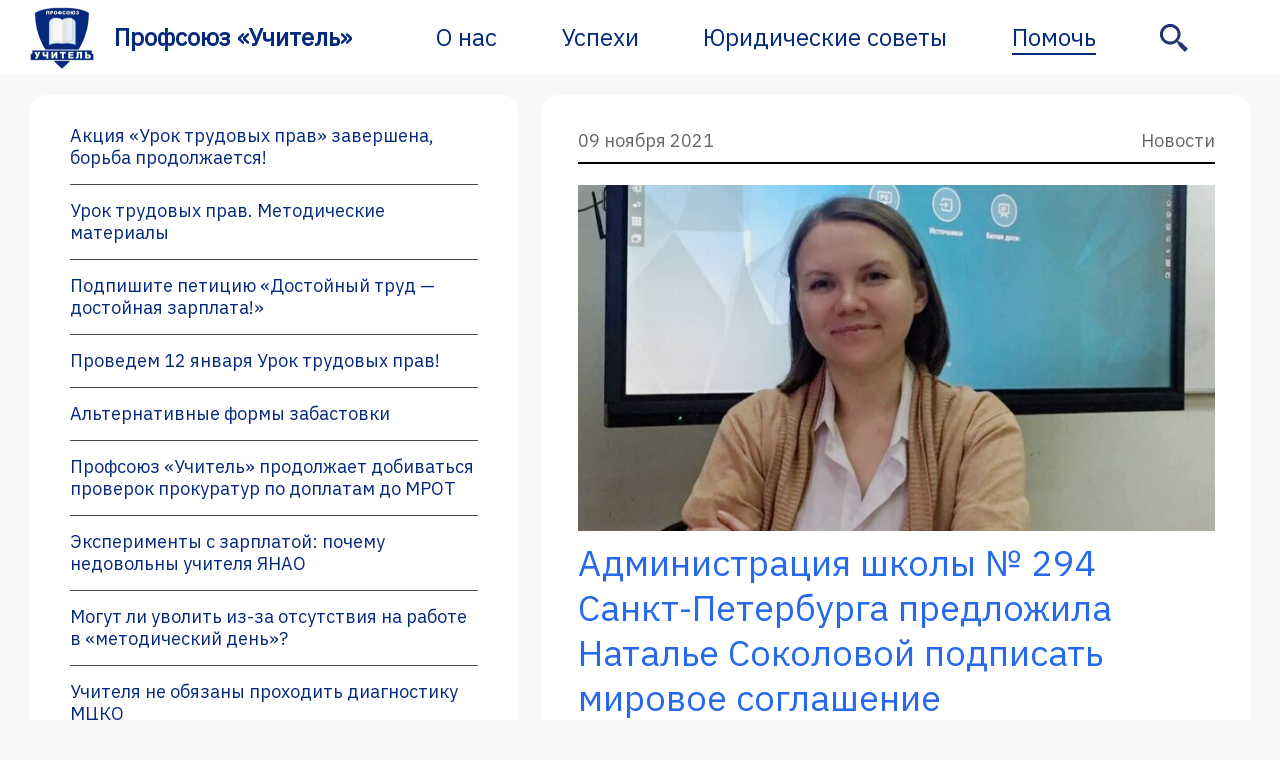

--- FILE ---
content_type: text/html; charset=UTF-8
request_url: https://pedagog-prof.org/novosti/administratsiya-shkoly-294-sankt-peterburga-predlozhila-natale-sokolovoj-podpisat-mirovoe-soglashenie/
body_size: 11437
content:
<!-- http://scribu.net/wordpress/theme-wrappers.html -->
<!DOCTYPE html>

<html lang="ru">

<head>
	<meta charset="utf-8">
	<meta http-equiv="X-UA-Compatible" content="IE=edge">
	
	<!-- <meta name="theme-color" content="#c9e0e04d"> -->
	<meta name="apple-mobile-web-app-status-bar-style" content="black-translucent">
	<meta name="viewport" content="width=device-width, user-scalable=no, initial-scale=1.0, maximum-scale=1.0, minimum-scale=1.0">
	<!-- <meta http-equiv="Cache-Control" content="no-cache, no-store, must-revalidate">
<meta http-equiv="Pragma" content="no-cache">
<meta http-equiv="Expires" content="0"> -->
	<!-- <link rel="shortcut icon" href="https://pedagog-prof.org/wp-content/themes/profsoyuz/assets/img/favicons/favicon.ico" type="image/x-icon">
	<link rel="apple-touch-icon" href="https://pedagog-prof.org/wp-content/themes/profsoyuz/assets/img/favicons/apple-touch-icon.png">
	<link rel="apple-touch-icon" sizes="57x57" href="https://pedagog-prof.org/wp-content/themes/profsoyuz/assets/img/favicons/apple-touch-icon-57x57.png">
	<link rel="apple-touch-icon" sizes="72x72" href="https://pedagog-prof.org/wp-content/themes/profsoyuz/assets/img/favicons/apple-touch-icon-72x72.png">
	<link rel="apple-touch-icon" sizes="76x76" href="https://pedagog-prof.org/wp-content/themes/profsoyuz/assets/img/favicons/apple-touch-icon-76x76.png">
	<link rel="apple-touch-icon" sizes="114x114" href="https://pedagog-prof.org/wp-content/themes/profsoyuz/assets/img/favicons/apple-touch-icon-114x114.png">
	<link rel="apple-touch-icon" sizes="120x120" href="https://pedagog-prof.org/wp-content/themes/profsoyuz/assets/img/favicons/apple-touch-icon-120x120.png">
	<link rel="apple-touch-icon" sizes="144x144" href="https://pedagog-prof.org/wp-content/themes/profsoyuz/assets/img/favicons/apple-touch-icon-144x144.png">
	<link rel="apple-touch-icon" sizes="180x180" href="https://pedagog-prof.org/wp-content/themes/profsoyuz/assets/img/favicons/apple-touch-icon-180x180.png"> -->

	<meta name='robots' content='index, follow, max-image-preview:large, max-snippet:-1, max-video-preview:-1' />
	<style>img:is([sizes="auto" i], [sizes^="auto," i]) { contain-intrinsic-size: 3000px 1500px }</style>
	
	<!-- This site is optimized with the Yoast SEO plugin v26.8 - https://yoast.com/product/yoast-seo-wordpress/ -->
	<title>Администрация ​школы № 294​ Санкт-Петербурга предложила Наталье Соколовой подписать мировое соглашение - Профсоюз «Учитель»</title>
	<meta name="description" content="10 ноября в Смольнинском районном суде Санкт-Петербурга состоится заседание по восстановлению на работе председателя первичной организации профсоюза «Учитель» в школе № 294 Санкт-Петербурга, учителя русского языка и литературы Натальи Соколовой.  Администрация ​школы предложила подписать мировое соглашение, но его условия предполагают только 7 часов нагрузки и только по внеурочной деятельности, а также отказ от части денежной компенсации. Наталья с такими условиями не согласна. Мировое соглашение фактически является признанием незаконности увольнения Соколовой." />
	<link rel="canonical" href="https://pedagog-prof.org/novosti/administratsiya-shkoly-294-sankt-peterburga-predlozhila-natale-sokolovoj-podpisat-mirovoe-soglashenie/" />
	<meta property="og:locale" content="ru_RU" />
	<meta property="og:type" content="article" />
	<meta property="og:title" content="Администрация ​школы № 294​ Санкт-Петербурга предложила Наталье Соколовой подписать мировое соглашение - Профсоюз «Учитель»" />
	<meta property="og:description" content="10 ноября в Смольнинском районном суде Санкт-Петербурга состоится заседание по восстановлению на работе председателя первичной организации профсоюза «Учитель» в школе № 294 Санкт-Петербурга, учителя русского языка и литературы Натальи Соколовой.  Администрация ​школы предложила подписать мировое соглашение, но его условия предполагают только 7 часов нагрузки и только по внеурочной деятельности, а также отказ от части денежной компенсации. Наталья с такими условиями не согласна. Мировое соглашение фактически является признанием незаконности увольнения Соколовой." />
	<meta property="og:url" content="https://pedagog-prof.org/novosti/administratsiya-shkoly-294-sankt-peterburga-predlozhila-natale-sokolovoj-podpisat-mirovoe-soglashenie/" />
	<meta property="og:site_name" content="Профсоюз «Учитель»" />
	<meta property="article:published_time" content="2021-11-09T13:47:48+00:00" />
	<meta property="article:modified_time" content="2022-03-19T07:38:17+00:00" />
	<meta property="og:image" content="https://pedagog-prof.org/wp-content/uploads/natalya-sokolova.jpg" />
	<meta property="og:image:width" content="955" />
	<meta property="og:image:height" content="709" />
	<meta property="og:image:type" content="image/jpeg" />
	<meta name="author" content="admin" />
	<meta name="twitter:card" content="summary_large_image" />
	<meta name="twitter:label1" content="Написано автором" />
	<meta name="twitter:data1" content="admin" />
	<meta name="twitter:label2" content="Примерное время для чтения" />
	<meta name="twitter:data2" content="2 минуты" />
	<script type="application/ld+json" class="yoast-schema-graph">{"@context":"https://schema.org","@graph":[{"@type":"Article","@id":"https://pedagog-prof.org/novosti/administratsiya-shkoly-294-sankt-peterburga-predlozhila-natale-sokolovoj-podpisat-mirovoe-soglashenie/#article","isPartOf":{"@id":"https://pedagog-prof.org/novosti/administratsiya-shkoly-294-sankt-peterburga-predlozhila-natale-sokolovoj-podpisat-mirovoe-soglashenie/"},"author":{"name":"admin","@id":"https://pedagog-prof.org/#/schema/person/bc93f449b3753a5f254264da266fb601"},"headline":"Администрация ​школы № 294​ Санкт-Петербурга предложила Наталье Соколовой подписать мировое соглашение","datePublished":"2021-11-09T13:47:48+00:00","dateModified":"2022-03-19T07:38:17+00:00","mainEntityOfPage":{"@id":"https://pedagog-prof.org/novosti/administratsiya-shkoly-294-sankt-peterburga-predlozhila-natale-sokolovoj-podpisat-mirovoe-soglashenie/"},"wordCount":231,"commentCount":0,"publisher":{"@id":"https://pedagog-prof.org/#organization"},"image":{"@id":"https://pedagog-prof.org/novosti/administratsiya-shkoly-294-sankt-peterburga-predlozhila-natale-sokolovoj-podpisat-mirovoe-soglashenie/#primaryimage"},"thumbnailUrl":"https://pedagog-prof.org/wp-content/uploads/natalya-sokolova.jpg","articleSection":["Новости","Профсоюз","Санкт-Петербург"],"inLanguage":"ru-RU"},{"@type":"WebPage","@id":"https://pedagog-prof.org/novosti/administratsiya-shkoly-294-sankt-peterburga-predlozhila-natale-sokolovoj-podpisat-mirovoe-soglashenie/","url":"https://pedagog-prof.org/novosti/administratsiya-shkoly-294-sankt-peterburga-predlozhila-natale-sokolovoj-podpisat-mirovoe-soglashenie/","name":"Администрация ​школы № 294​ Санкт-Петербурга предложила Наталье Соколовой подписать мировое соглашение - Профсоюз «Учитель»","isPartOf":{"@id":"https://pedagog-prof.org/#website"},"primaryImageOfPage":{"@id":"https://pedagog-prof.org/novosti/administratsiya-shkoly-294-sankt-peterburga-predlozhila-natale-sokolovoj-podpisat-mirovoe-soglashenie/#primaryimage"},"image":{"@id":"https://pedagog-prof.org/novosti/administratsiya-shkoly-294-sankt-peterburga-predlozhila-natale-sokolovoj-podpisat-mirovoe-soglashenie/#primaryimage"},"thumbnailUrl":"https://pedagog-prof.org/wp-content/uploads/natalya-sokolova.jpg","datePublished":"2021-11-09T13:47:48+00:00","dateModified":"2022-03-19T07:38:17+00:00","description":"10 ноября в Смольнинском районном суде Санкт-Петербурга состоится заседание по восстановлению на работе председателя первичной организации профсоюза «Учитель» в школе № 294 Санкт-Петербурга, учителя русского языка и литературы Натальи Соколовой. Администрация ​школы предложила подписать мировое соглашение, но его условия предполагают только 7 часов нагрузки и только по внеурочной деятельности, а также отказ от части денежной компенсации. Наталья с такими условиями не согласна. Мировое соглашение фактически является признанием незаконности увольнения Соколовой.","inLanguage":"ru-RU","potentialAction":[{"@type":"ReadAction","target":["https://pedagog-prof.org/novosti/administratsiya-shkoly-294-sankt-peterburga-predlozhila-natale-sokolovoj-podpisat-mirovoe-soglashenie/"]}]},{"@type":"ImageObject","inLanguage":"ru-RU","@id":"https://pedagog-prof.org/novosti/administratsiya-shkoly-294-sankt-peterburga-predlozhila-natale-sokolovoj-podpisat-mirovoe-soglashenie/#primaryimage","url":"https://pedagog-prof.org/wp-content/uploads/natalya-sokolova.jpg","contentUrl":"https://pedagog-prof.org/wp-content/uploads/natalya-sokolova.jpg","width":955,"height":709},{"@type":"WebSite","@id":"https://pedagog-prof.org/#website","url":"https://pedagog-prof.org/","name":"Профсоюз «Учитель»","description":"Профсоюз работников образования &quot;Учитель&quot;","publisher":{"@id":"https://pedagog-prof.org/#organization"},"potentialAction":[{"@type":"SearchAction","target":{"@type":"EntryPoint","urlTemplate":"https://pedagog-prof.org/?s={search_term_string}"},"query-input":{"@type":"PropertyValueSpecification","valueRequired":true,"valueName":"search_term_string"}}],"inLanguage":"ru-RU"},{"@type":"Organization","@id":"https://pedagog-prof.org/#organization","name":"Профсоюз \"Учитель\"","url":"https://pedagog-prof.org/","logo":{"@type":"ImageObject","inLanguage":"ru-RU","@id":"https://pedagog-prof.org/#/schema/logo/image/","url":"https://pedagog-prof.org/wp-content/uploads/favicon2.png","contentUrl":"https://pedagog-prof.org/wp-content/uploads/favicon2.png","width":128,"height":128,"caption":"Профсоюз \"Учитель\""},"image":{"@id":"https://pedagog-prof.org/#/schema/logo/image/"}},{"@type":"Person","@id":"https://pedagog-prof.org/#/schema/person/bc93f449b3753a5f254264da266fb601","name":"admin","image":{"@type":"ImageObject","inLanguage":"ru-RU","@id":"https://pedagog-prof.org/#/schema/person/image/","url":"https://secure.gravatar.com/avatar/9845516d9bc3a8072129da95c6d3965be079996b50648d7f2fc46659c52de2d6?s=96&d=mm&r=g","contentUrl":"https://secure.gravatar.com/avatar/9845516d9bc3a8072129da95c6d3965be079996b50648d7f2fc46659c52de2d6?s=96&d=mm&r=g","caption":"admin"},"sameAs":["https://pedagog-prof.org"],"url":"https://pedagog-prof.org/author/admin/"}]}</script>
	<!-- / Yoast SEO plugin. -->


<link rel='dns-prefetch' href='//widgets.mixplat.ru' />
<link rel='dns-prefetch' href='//fonts.googleapis.com' />
<script type="text/javascript">
/* <![CDATA[ */
window._wpemojiSettings = {"baseUrl":"https:\/\/s.w.org\/images\/core\/emoji\/16.0.1\/72x72\/","ext":".png","svgUrl":"https:\/\/s.w.org\/images\/core\/emoji\/16.0.1\/svg\/","svgExt":".svg","source":{"concatemoji":"https:\/\/pedagog-prof.org\/wp-includes\/js\/wp-emoji-release.min.js?ver=6.8.3"}};
/*! This file is auto-generated */
!function(s,n){var o,i,e;function c(e){try{var t={supportTests:e,timestamp:(new Date).valueOf()};sessionStorage.setItem(o,JSON.stringify(t))}catch(e){}}function p(e,t,n){e.clearRect(0,0,e.canvas.width,e.canvas.height),e.fillText(t,0,0);var t=new Uint32Array(e.getImageData(0,0,e.canvas.width,e.canvas.height).data),a=(e.clearRect(0,0,e.canvas.width,e.canvas.height),e.fillText(n,0,0),new Uint32Array(e.getImageData(0,0,e.canvas.width,e.canvas.height).data));return t.every(function(e,t){return e===a[t]})}function u(e,t){e.clearRect(0,0,e.canvas.width,e.canvas.height),e.fillText(t,0,0);for(var n=e.getImageData(16,16,1,1),a=0;a<n.data.length;a++)if(0!==n.data[a])return!1;return!0}function f(e,t,n,a){switch(t){case"flag":return n(e,"\ud83c\udff3\ufe0f\u200d\u26a7\ufe0f","\ud83c\udff3\ufe0f\u200b\u26a7\ufe0f")?!1:!n(e,"\ud83c\udde8\ud83c\uddf6","\ud83c\udde8\u200b\ud83c\uddf6")&&!n(e,"\ud83c\udff4\udb40\udc67\udb40\udc62\udb40\udc65\udb40\udc6e\udb40\udc67\udb40\udc7f","\ud83c\udff4\u200b\udb40\udc67\u200b\udb40\udc62\u200b\udb40\udc65\u200b\udb40\udc6e\u200b\udb40\udc67\u200b\udb40\udc7f");case"emoji":return!a(e,"\ud83e\udedf")}return!1}function g(e,t,n,a){var r="undefined"!=typeof WorkerGlobalScope&&self instanceof WorkerGlobalScope?new OffscreenCanvas(300,150):s.createElement("canvas"),o=r.getContext("2d",{willReadFrequently:!0}),i=(o.textBaseline="top",o.font="600 32px Arial",{});return e.forEach(function(e){i[e]=t(o,e,n,a)}),i}function t(e){var t=s.createElement("script");t.src=e,t.defer=!0,s.head.appendChild(t)}"undefined"!=typeof Promise&&(o="wpEmojiSettingsSupports",i=["flag","emoji"],n.supports={everything:!0,everythingExceptFlag:!0},e=new Promise(function(e){s.addEventListener("DOMContentLoaded",e,{once:!0})}),new Promise(function(t){var n=function(){try{var e=JSON.parse(sessionStorage.getItem(o));if("object"==typeof e&&"number"==typeof e.timestamp&&(new Date).valueOf()<e.timestamp+604800&&"object"==typeof e.supportTests)return e.supportTests}catch(e){}return null}();if(!n){if("undefined"!=typeof Worker&&"undefined"!=typeof OffscreenCanvas&&"undefined"!=typeof URL&&URL.createObjectURL&&"undefined"!=typeof Blob)try{var e="postMessage("+g.toString()+"("+[JSON.stringify(i),f.toString(),p.toString(),u.toString()].join(",")+"));",a=new Blob([e],{type:"text/javascript"}),r=new Worker(URL.createObjectURL(a),{name:"wpTestEmojiSupports"});return void(r.onmessage=function(e){c(n=e.data),r.terminate(),t(n)})}catch(e){}c(n=g(i,f,p,u))}t(n)}).then(function(e){for(var t in e)n.supports[t]=e[t],n.supports.everything=n.supports.everything&&n.supports[t],"flag"!==t&&(n.supports.everythingExceptFlag=n.supports.everythingExceptFlag&&n.supports[t]);n.supports.everythingExceptFlag=n.supports.everythingExceptFlag&&!n.supports.flag,n.DOMReady=!1,n.readyCallback=function(){n.DOMReady=!0}}).then(function(){return e}).then(function(){var e;n.supports.everything||(n.readyCallback(),(e=n.source||{}).concatemoji?t(e.concatemoji):e.wpemoji&&e.twemoji&&(t(e.twemoji),t(e.wpemoji)))}))}((window,document),window._wpemojiSettings);
/* ]]> */
</script>
<style id='wp-emoji-styles-inline-css' type='text/css'>

	img.wp-smiley, img.emoji {
		display: inline !important;
		border: none !important;
		box-shadow: none !important;
		height: 1em !important;
		width: 1em !important;
		margin: 0 0.07em !important;
		vertical-align: -0.1em !important;
		background: none !important;
		padding: 0 !important;
	}
</style>
<link rel='stylesheet' id='wp-block-library-css' href='https://pedagog-prof.org/wp-includes/css/dist/block-library/style.min.css?ver=6.8.3' type='text/css' media='all' />
<style id='classic-theme-styles-inline-css' type='text/css'>
/*! This file is auto-generated */
.wp-block-button__link{color:#fff;background-color:#32373c;border-radius:9999px;box-shadow:none;text-decoration:none;padding:calc(.667em + 2px) calc(1.333em + 2px);font-size:1.125em}.wp-block-file__button{background:#32373c;color:#fff;text-decoration:none}
</style>
<style id='global-styles-inline-css' type='text/css'>
:root{--wp--preset--aspect-ratio--square: 1;--wp--preset--aspect-ratio--4-3: 4/3;--wp--preset--aspect-ratio--3-4: 3/4;--wp--preset--aspect-ratio--3-2: 3/2;--wp--preset--aspect-ratio--2-3: 2/3;--wp--preset--aspect-ratio--16-9: 16/9;--wp--preset--aspect-ratio--9-16: 9/16;--wp--preset--color--black: #000000;--wp--preset--color--cyan-bluish-gray: #abb8c3;--wp--preset--color--white: #ffffff;--wp--preset--color--pale-pink: #f78da7;--wp--preset--color--vivid-red: #cf2e2e;--wp--preset--color--luminous-vivid-orange: #ff6900;--wp--preset--color--luminous-vivid-amber: #fcb900;--wp--preset--color--light-green-cyan: #7bdcb5;--wp--preset--color--vivid-green-cyan: #00d084;--wp--preset--color--pale-cyan-blue: #8ed1fc;--wp--preset--color--vivid-cyan-blue: #0693e3;--wp--preset--color--vivid-purple: #9b51e0;--wp--preset--gradient--vivid-cyan-blue-to-vivid-purple: linear-gradient(135deg,rgba(6,147,227,1) 0%,rgb(155,81,224) 100%);--wp--preset--gradient--light-green-cyan-to-vivid-green-cyan: linear-gradient(135deg,rgb(122,220,180) 0%,rgb(0,208,130) 100%);--wp--preset--gradient--luminous-vivid-amber-to-luminous-vivid-orange: linear-gradient(135deg,rgba(252,185,0,1) 0%,rgba(255,105,0,1) 100%);--wp--preset--gradient--luminous-vivid-orange-to-vivid-red: linear-gradient(135deg,rgba(255,105,0,1) 0%,rgb(207,46,46) 100%);--wp--preset--gradient--very-light-gray-to-cyan-bluish-gray: linear-gradient(135deg,rgb(238,238,238) 0%,rgb(169,184,195) 100%);--wp--preset--gradient--cool-to-warm-spectrum: linear-gradient(135deg,rgb(74,234,220) 0%,rgb(151,120,209) 20%,rgb(207,42,186) 40%,rgb(238,44,130) 60%,rgb(251,105,98) 80%,rgb(254,248,76) 100%);--wp--preset--gradient--blush-light-purple: linear-gradient(135deg,rgb(255,206,236) 0%,rgb(152,150,240) 100%);--wp--preset--gradient--blush-bordeaux: linear-gradient(135deg,rgb(254,205,165) 0%,rgb(254,45,45) 50%,rgb(107,0,62) 100%);--wp--preset--gradient--luminous-dusk: linear-gradient(135deg,rgb(255,203,112) 0%,rgb(199,81,192) 50%,rgb(65,88,208) 100%);--wp--preset--gradient--pale-ocean: linear-gradient(135deg,rgb(255,245,203) 0%,rgb(182,227,212) 50%,rgb(51,167,181) 100%);--wp--preset--gradient--electric-grass: linear-gradient(135deg,rgb(202,248,128) 0%,rgb(113,206,126) 100%);--wp--preset--gradient--midnight: linear-gradient(135deg,rgb(2,3,129) 0%,rgb(40,116,252) 100%);--wp--preset--font-size--small: 13px;--wp--preset--font-size--medium: 20px;--wp--preset--font-size--large: 36px;--wp--preset--font-size--x-large: 42px;--wp--preset--spacing--20: 0.44rem;--wp--preset--spacing--30: 0.67rem;--wp--preset--spacing--40: 1rem;--wp--preset--spacing--50: 1.5rem;--wp--preset--spacing--60: 2.25rem;--wp--preset--spacing--70: 3.38rem;--wp--preset--spacing--80: 5.06rem;--wp--preset--shadow--natural: 6px 6px 9px rgba(0, 0, 0, 0.2);--wp--preset--shadow--deep: 12px 12px 50px rgba(0, 0, 0, 0.4);--wp--preset--shadow--sharp: 6px 6px 0px rgba(0, 0, 0, 0.2);--wp--preset--shadow--outlined: 6px 6px 0px -3px rgba(255, 255, 255, 1), 6px 6px rgba(0, 0, 0, 1);--wp--preset--shadow--crisp: 6px 6px 0px rgba(0, 0, 0, 1);}:where(.is-layout-flex){gap: 0.5em;}:where(.is-layout-grid){gap: 0.5em;}body .is-layout-flex{display: flex;}.is-layout-flex{flex-wrap: wrap;align-items: center;}.is-layout-flex > :is(*, div){margin: 0;}body .is-layout-grid{display: grid;}.is-layout-grid > :is(*, div){margin: 0;}:where(.wp-block-columns.is-layout-flex){gap: 2em;}:where(.wp-block-columns.is-layout-grid){gap: 2em;}:where(.wp-block-post-template.is-layout-flex){gap: 1.25em;}:where(.wp-block-post-template.is-layout-grid){gap: 1.25em;}.has-black-color{color: var(--wp--preset--color--black) !important;}.has-cyan-bluish-gray-color{color: var(--wp--preset--color--cyan-bluish-gray) !important;}.has-white-color{color: var(--wp--preset--color--white) !important;}.has-pale-pink-color{color: var(--wp--preset--color--pale-pink) !important;}.has-vivid-red-color{color: var(--wp--preset--color--vivid-red) !important;}.has-luminous-vivid-orange-color{color: var(--wp--preset--color--luminous-vivid-orange) !important;}.has-luminous-vivid-amber-color{color: var(--wp--preset--color--luminous-vivid-amber) !important;}.has-light-green-cyan-color{color: var(--wp--preset--color--light-green-cyan) !important;}.has-vivid-green-cyan-color{color: var(--wp--preset--color--vivid-green-cyan) !important;}.has-pale-cyan-blue-color{color: var(--wp--preset--color--pale-cyan-blue) !important;}.has-vivid-cyan-blue-color{color: var(--wp--preset--color--vivid-cyan-blue) !important;}.has-vivid-purple-color{color: var(--wp--preset--color--vivid-purple) !important;}.has-black-background-color{background-color: var(--wp--preset--color--black) !important;}.has-cyan-bluish-gray-background-color{background-color: var(--wp--preset--color--cyan-bluish-gray) !important;}.has-white-background-color{background-color: var(--wp--preset--color--white) !important;}.has-pale-pink-background-color{background-color: var(--wp--preset--color--pale-pink) !important;}.has-vivid-red-background-color{background-color: var(--wp--preset--color--vivid-red) !important;}.has-luminous-vivid-orange-background-color{background-color: var(--wp--preset--color--luminous-vivid-orange) !important;}.has-luminous-vivid-amber-background-color{background-color: var(--wp--preset--color--luminous-vivid-amber) !important;}.has-light-green-cyan-background-color{background-color: var(--wp--preset--color--light-green-cyan) !important;}.has-vivid-green-cyan-background-color{background-color: var(--wp--preset--color--vivid-green-cyan) !important;}.has-pale-cyan-blue-background-color{background-color: var(--wp--preset--color--pale-cyan-blue) !important;}.has-vivid-cyan-blue-background-color{background-color: var(--wp--preset--color--vivid-cyan-blue) !important;}.has-vivid-purple-background-color{background-color: var(--wp--preset--color--vivid-purple) !important;}.has-black-border-color{border-color: var(--wp--preset--color--black) !important;}.has-cyan-bluish-gray-border-color{border-color: var(--wp--preset--color--cyan-bluish-gray) !important;}.has-white-border-color{border-color: var(--wp--preset--color--white) !important;}.has-pale-pink-border-color{border-color: var(--wp--preset--color--pale-pink) !important;}.has-vivid-red-border-color{border-color: var(--wp--preset--color--vivid-red) !important;}.has-luminous-vivid-orange-border-color{border-color: var(--wp--preset--color--luminous-vivid-orange) !important;}.has-luminous-vivid-amber-border-color{border-color: var(--wp--preset--color--luminous-vivid-amber) !important;}.has-light-green-cyan-border-color{border-color: var(--wp--preset--color--light-green-cyan) !important;}.has-vivid-green-cyan-border-color{border-color: var(--wp--preset--color--vivid-green-cyan) !important;}.has-pale-cyan-blue-border-color{border-color: var(--wp--preset--color--pale-cyan-blue) !important;}.has-vivid-cyan-blue-border-color{border-color: var(--wp--preset--color--vivid-cyan-blue) !important;}.has-vivid-purple-border-color{border-color: var(--wp--preset--color--vivid-purple) !important;}.has-vivid-cyan-blue-to-vivid-purple-gradient-background{background: var(--wp--preset--gradient--vivid-cyan-blue-to-vivid-purple) !important;}.has-light-green-cyan-to-vivid-green-cyan-gradient-background{background: var(--wp--preset--gradient--light-green-cyan-to-vivid-green-cyan) !important;}.has-luminous-vivid-amber-to-luminous-vivid-orange-gradient-background{background: var(--wp--preset--gradient--luminous-vivid-amber-to-luminous-vivid-orange) !important;}.has-luminous-vivid-orange-to-vivid-red-gradient-background{background: var(--wp--preset--gradient--luminous-vivid-orange-to-vivid-red) !important;}.has-very-light-gray-to-cyan-bluish-gray-gradient-background{background: var(--wp--preset--gradient--very-light-gray-to-cyan-bluish-gray) !important;}.has-cool-to-warm-spectrum-gradient-background{background: var(--wp--preset--gradient--cool-to-warm-spectrum) !important;}.has-blush-light-purple-gradient-background{background: var(--wp--preset--gradient--blush-light-purple) !important;}.has-blush-bordeaux-gradient-background{background: var(--wp--preset--gradient--blush-bordeaux) !important;}.has-luminous-dusk-gradient-background{background: var(--wp--preset--gradient--luminous-dusk) !important;}.has-pale-ocean-gradient-background{background: var(--wp--preset--gradient--pale-ocean) !important;}.has-electric-grass-gradient-background{background: var(--wp--preset--gradient--electric-grass) !important;}.has-midnight-gradient-background{background: var(--wp--preset--gradient--midnight) !important;}.has-small-font-size{font-size: var(--wp--preset--font-size--small) !important;}.has-medium-font-size{font-size: var(--wp--preset--font-size--medium) !important;}.has-large-font-size{font-size: var(--wp--preset--font-size--large) !important;}.has-x-large-font-size{font-size: var(--wp--preset--font-size--x-large) !important;}
:where(.wp-block-post-template.is-layout-flex){gap: 1.25em;}:where(.wp-block-post-template.is-layout-grid){gap: 1.25em;}
:where(.wp-block-columns.is-layout-flex){gap: 2em;}:where(.wp-block-columns.is-layout-grid){gap: 2em;}
:root :where(.wp-block-pullquote){font-size: 1.5em;line-height: 1.6;}
</style>
<link rel='stylesheet' id='leyka-new-templates-styles-css' href='https://pedagog-prof.org/wp-content/plugins/leyka/assets/css/public.css?ver=3.32' type='text/css' media='all' />
<style id='leyka-new-templates-styles-inline-css' type='text/css'>

:root {
	--leyka-ext-engagement-banner-color-main: #F38D04;
	--leyka-ext-engagement-banner-color-main-op10: #F38D041A;
	--leyka-ext-engagement-banner-color-background: #FDD39B;
	--leyka-ext-engagement-banner-color-caption: #FDD39B;
	--leyka-ext-engagement-banner-color-text: #1B1A18;
}
        

:root {
	--leyka-ext-example-color-main: #F38D04;
	--leyka-ext-example-color-main-op10: #F38D041A;
	--leyka-ext-example-color-background: #FDD39B;
	--leyka-ext-example-color-caption: #FDD39B;
	--leyka-ext-example-color-text: #1B1A18;
}
        

:root {
	--leyka-ext-support-packages-color-main: #F38D04;
	--leyka-ext-support-packages-color-main-op10: #F38D041A;
	--leyka-ext-support-packages-color-background: #ffffff;
	--leyka-ext-support-packages-color-caption: #ffffff;
	--leyka-ext-support-packages-color-text: #000000;
}
        
</style>
<link rel='stylesheet' id='leyka-plugin-styles-css' href='https://pedagog-prof.org/wp-content/plugins/leyka/css/public.css?ver=3.32' type='text/css' media='all' />
<link rel='stylesheet' id='main-style-css' href='https://pedagog-prof.org/wp-content/themes/profsoyuz/css/style.css?ver=1649026179' type='text/css' media='all' />
<link rel='stylesheet' id='slick-style-css' href='https://pedagog-prof.org/wp-content/themes/profsoyuz/slick/slick.css?ver=6.8.3' type='text/css' media='all' />
<link rel='stylesheet' id='slick-theme-style-css' href='https://pedagog-prof.org/wp-content/themes/profsoyuz/slick/slick-theme.css?ver=6.8.3' type='text/css' media='all' />
<link rel='stylesheet' id='google_web_fonts-css' href='https://fonts.googleapis.com/css2?family=IBM+Plex+Sans&#038;display=swap&#038;ver=6.8.3' type='text/css' media='all' />
<script type="text/javascript" src="https://pedagog-prof.org/wp-includes/js/jquery/jquery.min.js?ver=3.7.1" id="jquery-core-js"></script>
<script type="text/javascript" src="https://pedagog-prof.org/wp-includes/js/jquery/jquery-migrate.min.js?ver=3.4.1" id="jquery-migrate-js"></script>
<script type="text/javascript" async="async" src="https://widgets.mixplat.ru/lMonitor/0/monitor.js?ver=3.32.001" id="leyka-mixplat-wloader-js"></script>
<script type="text/javascript" src="https://pedagog-prof.org/wp-content/themes/profsoyuz/slick/slick.js?ver=6.8.3" id="slick-js"></script>
<link rel="https://api.w.org/" href="https://pedagog-prof.org/wp-json/" /><link rel="alternate" title="JSON" type="application/json" href="https://pedagog-prof.org/wp-json/wp/v2/posts/2572" /><link rel="EditURI" type="application/rsd+xml" title="RSD" href="https://pedagog-prof.org/xmlrpc.php?rsd" />
<meta name="generator" content="WordPress 6.8.3" />
<link rel='shortlink' href='https://pedagog-prof.org/?p=2572' />
<link rel="alternate" title="oEmbed (JSON)" type="application/json+oembed" href="https://pedagog-prof.org/wp-json/oembed/1.0/embed?url=https%3A%2F%2Fpedagog-prof.org%2Fnovosti%2Fadministratsiya-shkoly-294-sankt-peterburga-predlozhila-natale-sokolovoj-podpisat-mirovoe-soglashenie%2F" />
<link rel="alternate" title="oEmbed (XML)" type="text/xml+oembed" href="https://pedagog-prof.org/wp-json/oembed/1.0/embed?url=https%3A%2F%2Fpedagog-prof.org%2Fnovosti%2Fadministratsiya-shkoly-294-sankt-peterburga-predlozhila-natale-sokolovoj-podpisat-mirovoe-soglashenie%2F&#038;format=xml" />

                <script>
                    document.documentElement.classList.add("leyka-js");
                </script>
                <style>
                    :root {
                        --color-main: 		#1db318;
                        --color-main-dark: 	#1aa316;
                        --color-main-light: #acebaa;
                    }
                </style>

                <link rel="icon" href="https://pedagog-prof.org/wp-content/uploads/favicon2.png" sizes="32x32" />
<link rel="icon" href="https://pedagog-prof.org/wp-content/uploads/favicon2.png" sizes="192x192" />
<link rel="apple-touch-icon" href="https://pedagog-prof.org/wp-content/uploads/favicon2.png" />
<meta name="msapplication-TileImage" content="https://pedagog-prof.org/wp-content/uploads/favicon2.png" />
</head>

<body class="wp-singular post-template-default single single-post postid-2572 single-format-standard wp-theme-profsoyuz">
  <header>
    <div class="menu-container">
      <a href="https://pedagog-prof.org"><img class="menu-logo" src="https://pedagog-prof.org/wp-content/themes/profsoyuz/images/logo-profsoyuz-uchitel.png" alt="Профсоюз «Учитель»">
		  <div class="menu-logo-title">Профсоюз «Учитель»</div></a>
      <nav role="navigation" >
        <div class="menu-shapka-container"><ul id="menu-shapka" class="menu-items"><li id="menu-item-2619" class="menu-item menu-item-type-post_type menu-item-object-page menu-item-2619"><div><a href="https://pedagog-prof.org/o-nas/">О нас</a></div></li>
<li id="menu-item-2620" class="menu-item menu-item-type-taxonomy menu-item-object-category menu-item-2620"><div><a href="https://pedagog-prof.org/uspehi/">Успехи</a></div></li>
<li id="menu-item-2622" class="menu-item menu-item-type-taxonomy menu-item-object-category menu-item-2622"><div><a href="https://pedagog-prof.org/legal/">Юридические советы</a></div></li>
<li id="menu-item-3813" class="menu-item menu-item-type-post_type menu-item-object-page menu-item-3813"><div><a href="https://pedagog-prof.org/donate/">Помочь</a></div></li>
</ul></div>      </nav>
	    <div class="menu-icons">
	      <a href="/poisk"><img class="menu-icon-search" src="https://pedagog-prof.org/wp-content/themes/profsoyuz/images/menu-icon-search.svg" alt="Поиск"></a>
	      <a href="#openModal"><img class="menu-icon-burger" src="https://pedagog-prof.org/wp-content/themes/profsoyuz/images/menu-icon-burger.svg" alt="Меню"></a>
	    </div>
    </div>
	<div id="openModal" class="modal">
        <div class="modal-dialog">
          <div class="modal-content">
            <div class="modal-header">
              <h3 class="modal-title"></h3>
              <a href="#close" class="close"
                ><img src="https://pedagog-prof.org/wp-content/themes/profsoyuz/images/menu-burger-close.svg"
              /></a>
            </div>
            <div class="modal-body">
			        <nav role="navigation" >
                <div class="menu-shapka-container"><ul id="menu-shapka-1" class="menu-burger-items"><li class="menu-item menu-item-type-post_type menu-item-object-page menu-item-2619"><div><a href="https://pedagog-prof.org/o-nas/">О нас</a></div></li>
<li class="menu-item menu-item-type-taxonomy menu-item-object-category menu-item-2620"><div><a href="https://pedagog-prof.org/uspehi/">Успехи</a></div></li>
<li class="menu-item menu-item-type-taxonomy menu-item-object-category menu-item-2622"><div><a href="https://pedagog-prof.org/legal/">Юридические советы</a></div></li>
<li class="menu-item menu-item-type-post_type menu-item-object-page menu-item-3813"><div><a href="https://pedagog-prof.org/donate/">Помочь</a></div></li>
</ul></div>              </nav>
            </div>
          </div>
        </div>
      </div>
  </header>
<section id="sp-main-body">
  <div class="row">
    <div id="sp-component" class="col-sm-12 col-md-12">
      <div class="sp-column ">
        <div id="system-message-container"></div>
        <!-- Тут будет содержание -->
        <div id="openModalImage" class="modalimage">
  <div class="modal-dialog">
    <div class="modal-content">
      <div class="modal-header">
        <h3 class="modal-title"></h3>
        <a href="#closeImage" class="close">
          <img src="https://pedagog-prof.org/wp-content/themes/profsoyuz/images/modal-image-close.svg"/>
        </a>
      </div>
      <div class="modal-body">
        <div class="gallery"></div>
      </div>
    </div>
  </div>
</div>
<div class="news-container from-news">
<div class="news-area-column">

<div class="news">
<div class="news-metadata">
  <div class="news-date">
    09 ноября 2021  </div>
  <a href="https://pedagog-prof.org/novosti/"><div class="news-category">Новости</div></a>
  <div class="news-line"></div>
</div>
    <img width="712" height="529" src="https://pedagog-prof.org/wp-content/uploads/natalya-sokolova-712x529.jpg" class="attachment-large size-large wp-post-image" alt="" decoding="async" fetchpriority="high" srcset="https://pedagog-prof.org/wp-content/uploads/natalya-sokolova-712x529.jpg 712w, https://pedagog-prof.org/wp-content/uploads/natalya-sokolova-628x466.jpg 628w, https://pedagog-prof.org/wp-content/uploads/natalya-sokolova-768x570.jpg 768w, https://pedagog-prof.org/wp-content/uploads/natalya-sokolova-475x353.jpg 475w, https://pedagog-prof.org/wp-content/uploads/natalya-sokolova-540x401.jpg 540w, https://pedagog-prof.org/wp-content/uploads/natalya-sokolova.jpg 955w" sizes="(max-width: 712px) 100vw, 712px" /><div class="news-title">Администрация ​школы № 294​ Санкт-Петербурга предложила Наталье Соколовой подписать мировое соглашение</div>
<div class="news-text"><p>10 ноября в Смольнинском районном суде Санкт-Петербурга состоится <strong>заседание по восстановлению на работе председателя первичной организации профсоюза «Учитель» в школе № 294 Санкт-Петербурга</strong>, учителя русского языка и литературы <strong>Натальи Соколовой</strong>.&nbsp;</p>
<p>Администрация ​школы предложила подписать мировое соглашение, но его условия предполагают только 7 часов нагрузки и только по внеурочной деятельности, а также отказ от части денежной компенсации. Наталья с такими условиями не согласна.&nbsp;Мировое соглашение фактически является признанием незаконности увольнения Соколовой.</p>
<p><strong>Руководство школы снова воспользовалось тактикой затягивания переговоров: в первом предложении Соколовой было предложено рассмотреть отказ от части материальных требований в обмен на полную нагрузку, что подтверждает тот факт, что администрация имеет возможность ее предоставить. Также администрация выступила с предложением провести переговоры &#171;без свидетелей&#187; во время нерабочих дней.</strong></p>
<p>Однако, когда Соколова отказалась, администрация вместо приемлемых для обеих сторон условий мирового соглашения предложила нагрузку 7 часов внеурочной деятельности, должность &#171;Учитель ФГОС&#187; (очень странная формулировка), а также отказ от части материальных требований, а именно, от 75 тысяч рублей.</p>
<p>Администрация школы отнеслась крайне небрежно к составлению документа: официальное письмо составлено с грамматическими ошибками. Полагаем, что директору школы № 294 стоит задуматься о прохождении курсов повышения квалификации.</p>
<p><img decoding="async" class=" alignleft size-full wp-image-2571" src="https://pedagog-prof.org/wp-content/uploads/2021/sokolova-predl.jpg" alt="sokolova predl" width="399" height="485" style="float: left;" srcset="https://pedagog-prof.org/wp-content/uploads/2021/sokolova-predl.jpg 399w, https://pedagog-prof.org/wp-content/uploads/2021/sokolova-predl-247x300.jpg 247w, https://pedagog-prof.org/wp-content/uploads/2021/sokolova-predl-330x401.jpg 330w" sizes="(max-width: 399px) 100vw, 399px" /><br style="clear: left;"></p>
<div>&nbsp;</div>
<div><strong>Материалы по теме:</strong></div>
<div><a href="novosti/nachalis-slushaniya-po-delu-o-nezakonnom-uvolnenii-natali-sokolovoj">Начались слушания по делу о незаконном увольнении Натальи Соколовой</a></div>
<div><a href="novosti/uchitelyu-shkoly-294-sankt-peterburga-neobosnovanno-snizili-nagruzku">Учителю школы № 294 Санкт-Петербурга необоснованно снизили нагрузку</a></div>
<div>
<p><a href="novosti/otpravte-pismo-v-zashchitu-predsedatelya-pervichki-shkoly-294-natali-sokolovoj">Отправьте письмо в защиту председателя первички школы №<span class="highlight">294</span>&nbsp;Натальи Соколовой!</a></p>
<p><a href="novosti/profsoyuznaya-organizatsiya-uchitelya-v-shkole-294-sankt-peterburga-dobilas-pervykh-uspekhov">Профсоюзная организация «Учителя» в школе №<span class="highlight">294</span>&nbsp;Санкт-Петербурга добилась первых успехов</a></p>
</div>
</div>
</div>


</div>

<aside class="news-list-column">
    <ul>
          <li class="news-list-cell"><a href="https://pedagog-prof.org/uspehi/akciya-urok-trudovyh-prav-zavershena-borba-prodolzhaetsya/">Акция «Урок трудовых прав» завершена, борьба продолжается!</a></li>
            <li class="news-list-cell"><a href="https://pedagog-prof.org/profsojuz/urok-trudovyh-prav-metodicheskie-materialy/">Урок трудовых прав. Методические материалы</a></li>
            <li class="news-list-cell"><a href="https://pedagog-prof.org/solidarnost/podpishite-peticiju-dostojnyj-trud-dostojnaya-zarplata/">Подпишите петицию &#171;Достойный труд &#8212; достойная зарплата!&#187;</a></li>
            <li class="news-list-cell"><a href="https://pedagog-prof.org/oplata-truda/provedem-12-yanvarya-urok-trudovyh-prav/">Проведем 12 января Урок трудовых прав!</a></li>
            <li class="news-list-cell"><a href="https://pedagog-prof.org/profsojuz/alternativnye-formy-zabastovki/">Альтернативные формы забастовки</a></li>
            <li class="news-list-cell"><a href="https://pedagog-prof.org/oplata-truda/profsojuz-uchitel-prodolzhaet-dobivatsya-proverok-prokuratur-po-doplatam-do-mrot/">Профсоюз &#171;Учитель&#187; продолжает добиваться проверок прокуратур по доплатам до МРОТ</a></li>
            <li class="news-list-cell"><a href="https://pedagog-prof.org/slider/oplata-truda/eksperimenty-s-zarplatoj-pochemu-nedovolny-uchitelya/">Эксперименты с зарплатой: почему недовольны учителя ЯНАО</a></li>
            <li class="news-list-cell"><a href="https://pedagog-prof.org/legal/mogut-li-uvolit-iz-za-otsutstviya-na-rabote-v-metodicheskij-den/">Могут ли уволить из-за отсутствия на работе в &#171;методический день&#187;?</a></li>
            <li class="news-list-cell"><a href="https://pedagog-prof.org/legal/uchitelya-ne-obyazany-prohodit-diagnostiku-mcko/">Учителя не обязаны проходить диагностику МЦКО</a></li>
            <li class="news-list-cell"><a href="https://pedagog-prof.org/oplata-truda/predsedatel-pervichki-v-solikamskoj-shkole-1-boretsya-za-prozrachnost-raspredeleniya-stimulirujushhih/">Председатель первички в соликамской школе №1 борется за прозрачность распределения стимулирующих</a></li>
          <li class="news-list-cell-allnews"><a href="/news">Все новости</a></li>
  </ul>
</aside>

</div>
<div class="news-buttons from-news">
  <a href="/news"><button class="news-button">Все новости</button></a>
</div>
      </div>
    </div>
  </div>
</section>
<footer>
      <div class="pedagog-prof-footer">
        <div class="pedagog-prof-footer-part part1">
          <div class="pedagog-prof-social-icons">
            <div class="social-icon social-icon-vk">
              <a href="https://vk.com/profsouz_uchitel" target="_blank"
                ><div
                  class="img-svg"
                  alt=""
              ></div></a>
            </div>
            <div class="social-icon social-icon-youtube">
              <a href="https://www.youtube.com/channel/UCdkSUxnay2A_aFjLoxfUfvw" target="_blank"
                ><img
                  class="img-svg"
                  alt=""
              /></a>
            </div>
            <div class="social-icon social-icon-telegram">
              <a href="https://t.me/pedago_gprof" target="_blank"
                ><img
                  class="img-svg"
                  alt=""
              /></a>
            </div>
          </div>
          <div class="pedagog-prof-text pedagog-prof-text1">
            <p>
              <a href="mailto:info@pedagog-prof.org">info@pedagog-prof.org</a
              ><a></a>
            </p>
            <p>8 (968) 654-06-36</p>
            <p>8 (985) 288-81-59</p>
            <p><a href="/o-nas/#contacts">Контакты лидеров и экспертов</a></p>
          </div>
          <div class="pedagog-prof-text pedagog-prof-text2">
            <p>Профсоюз «Учитель». 2011–2021. <br>Дизайн — <a href="https://www.behance.net/ipodakov" target="_blank">ipdkv</a>. <br class="mobile-only" />
            Разработка  — <a href="https://itcoop.ru" target="_blank">IT-Кооп</a>
            </p>
          </div>
        </div>
        <div class="pedagog-prof-footer-part part3">
          <div class="pedagog-prof-text">
            <p>
              Профсоюз является членом
              <a href="http://www.ktr.su/" target="_blank">Конфедерации Труда России</a><a></a>
            </p>
            <p>
              <a href="https://unisolidarity.ru/" target="_blank"
                >Профсоюз «Университетская солидарность»</a
              ><a></a>
            </p>
            <p>
              <a href="https://medrabotnik.org/" target="_blank"
                >Профсоюз «Действие»</a
              >
            </p>
          </div>
        </div>
        <div class="pedagog-prof-footer-part part2">
          <div class="pedagog-prof-text">
            <p>
              Наша цель — объединение думающих и смелых учителей, любящих свою
              профессию и стремящихся вернуть ей престиж и уважение.
            </p>
            <p>
              Только сильный профсоюз может изменить соотношение сил на рабочем
              месте, заставить директора считаться с мнением коллектива.
            </p>
          </div>
        </div>
        <div class="pedagog-prof-footer-part part4">
          <div class="pedagog-prof-text pedagog-prof-text5">
            <p>
              Профсоюз является членом
              <a href="http://www.ktr.su/" target="_blank">Конфедерации Труда России</a><a></a>
            </p>
            <p>
              <a href="https://unisolidarity.ru/" target="_blank"
                >Профсоюз «Университетская солидарность»</a
              >
            </p>
            <p>
              <a href="https://medrabotnik.org/" target="_blank"
                >Профсоюз «Действие»</a
              >
            </p>
          </div>
          <div class="pedagog-prof-text pedagog-prof-text4">
            <p>
              Профсоюз «Учитель». 2011–2021.<br>
              Дизайн — <a href="https://www.behance.net/ipodakov" target="_blank">ipdkv</a>. <br class="mobile-only" />
              Разработка  — <a href="https://itcoop.ru" target="_blank">IT-Кооп</a>
            </p>
          </div>
        </div>
      </div>
</footer>

<!-- Yandex.Metrika counter -->
<script type="text/javascript" >
   (function(m,e,t,r,i,k,a){m[i]=m[i]||function(){(m[i].a=m[i].a||[]).push(arguments)};
   m[i].l=1*new Date();k=e.createElement(t),a=e.getElementsByTagName(t)[0],k.async=1,k.src=r,a.parentNode.insertBefore(k,a)})
   (window, document, "script", "https://mc.yandex.ru/metrika/tag.js", "ym");

   ym(88403305, "init", {
        clickmap:true,
        trackLinks:true,
        accurateTrackBounce:true
   });
</script>
<noscript><div><img src="https://mc.yandex.ru/watch/88403305" style="position:absolute; left:-9999px;" alt="" /></div></noscript>
<!-- /Yandex.Metrika counter -->

<script type="speculationrules">
{"prefetch":[{"source":"document","where":{"and":[{"href_matches":"\/*"},{"not":{"href_matches":["\/wp-*.php","\/wp-admin\/*","\/wp-content\/uploads\/*","\/wp-content\/*","\/wp-content\/plugins\/*","\/wp-content\/themes\/profsoyuz\/*","\/*\\?(.+)"]}},{"not":{"selector_matches":"a[rel~=\"nofollow\"]"}},{"not":{"selector_matches":".no-prefetch, .no-prefetch a"}}]},"eagerness":"conservative"}]}
</script>
<script type="text/javascript" src="https://pedagog-prof.org/wp-content/plugins/leyka/assets/js/public.js?ver=3.32" id="leyka-new-templates-public-js"></script>
<script type="text/javascript" src="https://pedagog-prof.org/wp-content/plugins/leyka/js/jquery.easyModal.min.js?ver=3.32" id="leyka-modal-js"></script>
<script type="text/javascript" id="leyka-public-js-extra">
/* <![CDATA[ */
var leyka = {"ajaxurl":"https:\/\/pedagog-prof.org\/wp-admin\/admin-ajax.php","homeurl":"https:\/\/pedagog-prof.org\/","plugin_url":"https:\/\/pedagog-prof.org\/wp-content\/plugins\/leyka\/","gtm_ga_eec_available":"0","correct_donation_amount_required_msg":"\u0423\u043a\u0430\u0436\u0438\u0442\u0435 \u0441\u0443\u043c\u043c\u0443","donation_amount_too_great_msg":"\u0423\u043a\u0430\u0437\u0430\u043d\u043d\u044b\u0439 \u0440\u0430\u0437\u043c\u0435\u0440 \u0441\u043b\u0438\u0448\u043a\u043e\u043c \u0432\u0435\u043b\u0438\u043a (\u0434\u043e\u043f\u0443\u0441\u0442\u0438\u043c\u043e \u043c\u0430\u043a\u0441\u0438\u043c\u0443\u043c %s)","donation_amount_too_small_msg":"\u0423\u043a\u0430\u0437\u0430\u043d\u043d\u044b\u0439 \u0440\u0430\u0437\u043c\u0435\u0440 \u0441\u043b\u0438\u0448\u043a\u043e\u043c \u043c\u0430\u043b (\u0434\u043e\u043f\u0443\u0441\u0442\u0438\u043c\u043e \u043c\u0438\u043d\u0438\u043c\u0443\u043c %s)","amount_incorrect_msg":"\u0423\u043a\u0430\u0436\u0438\u0442\u0435 \u0441\u0443\u043c\u043c\u0443 \u043e\u0442 %s \u0434\u043e %s <span class=\"curr-mark\">%s<\/span>","donor_name_required_msg":"\u0423\u043a\u0430\u0436\u0438\u0442\u0435 \u0432\u0430\u0448\u0435 \u0438\u043c\u044f","oferta_agreement_required_msg":"\u041d\u0435\u043e\u0431\u0445\u043e\u0434\u0438\u043c\u043e \u0432\u0430\u0448\u0435 \u0441\u043e\u0433\u043b\u0430\u0441\u0438\u0435","checkbox_check_required_msg":"\u041d\u0435\u043e\u0431\u0445\u043e\u0434\u0438\u043c\u043e \u0432\u0430\u0448\u0435 \u0441\u043e\u0433\u043b\u0430\u0441\u0438\u0435","text_required_msg":"\u0417\u0430\u043f\u043e\u043b\u043d\u0438\u0442\u0435 \u044d\u0442\u043e \u043f\u043e\u043b\u0435","email_required_msg":"\u0423\u043a\u0430\u0436\u0438\u0442\u0435 email","email_invalid_msg":"\u0423\u043a\u0430\u0436\u0438\u0442\u0435 email \u0432 \u0444\u043e\u0440\u043c\u0430\u0442\u0435 your@email.com","must_not_be_email_msg":"\u0412 \u044d\u0442\u043e\u043c \u043f\u043e\u043b\u0435 \u043d\u0435 \u043d\u0443\u0436\u043d\u043e \u0443\u043a\u0430\u0437\u044b\u0432\u0430\u0442\u044c email","value_too_long_msg":"\u0423\u043a\u0430\u0437\u0430\u043d\u043e \u0441\u043b\u0438\u0448\u043a\u043e\u043c \u0434\u043b\u0438\u043d\u043d\u043e\u0435 \u0437\u043d\u0430\u0447\u0435\u043d\u0438\u0435","error_while_unsibscribe_msg":"\u041e\u0448\u0438\u0431\u043a\u0430 \u043f\u0440\u0438 \u0437\u0430\u043f\u0440\u043e\u0441\u0435 \u043d\u0430 \u043e\u0442\u043c\u0435\u043d\u0443 \u0440\u0435\u043a\u0443\u0440\u0440\u0435\u043d\u0442\u043d\u043e\u0439 \u043f\u043e\u0434\u043f\u0438\u0441\u043a\u0438","default_error_msg":"\u041e\u0448\u0438\u0431\u043a\u0430","phone_invalid":"\u041f\u043e\u0436\u0430\u043b\u0443\u0439\u0441\u0442\u0430, \u0432\u0432\u0435\u0434\u0438\u0442\u0435 \u043d\u043e\u043c\u0435\u0440 \u0442\u0435\u043b\u0435\u0444\u043e\u043d\u0430 \u0432 \u0444\u043e\u0440\u043c\u0430\u0442\u0435 7\u0445\u0445\u0445\u0445\u0445\u0445\u0445\u0445\u0445\u0445","ajax_wrong_server_response":"\u041e\u0448\u0438\u0431\u043a\u0430 \u0432 \u043e\u0442\u0432\u0435\u0442\u0435 \u0441\u0435\u0440\u0432\u0435\u0440\u0430. \u041f\u043e\u0436\u0430\u043b\u0443\u0439\u0441\u0442\u0430, \u0441\u043e\u043e\u0431\u0449\u0438\u0442\u0435 \u043e\u0431 \u044d\u0442\u043e\u043c \u0442\u0435\u0445\u043d\u0438\u0447\u0435\u0441\u043a\u043e\u0439 \u043f\u043e\u0434\u0434\u0435\u0440\u0436\u043a\u0435 \u044d\u0442\u043e\u0433\u043e \u0441\u0430\u0439\u0442\u0430.","payselection_not_set_up":"Error in Payselection settings. Please report to the website tech support.","payselection_error":"Payselection Error: ","payselection_widget_errors":{"PAY_WIDGET:CREATE_INVALID_PARAMS":"Parameter error","PAY_WIDGET:CREATE_BAD_REQUEST_ERROR":"System error","PAY_WIDGET:CREATE_NETWORK_ERROR":"Network error","PAY_WIDGET:TRANSACTION_FAIL":"Transaction error","PAY_WIDGET:CLOSE_COMMON_ERROR":"Close after an error","PAY_WIDGET:CLOSE_BEFORE_PAY":"Payment not completed","PAY_WIDGET:CLOSE_AFTER_FAIL":"Close after fail","PAY_WIDGET:CLOSE_AFTER_SUCCESS":"Close after success"},"cp_not_set_up":"\u041e\u0448\u0438\u0431\u043a\u0430 \u0432 \u043d\u0430\u0441\u0442\u0440\u043e\u0439\u043a\u0430\u0445 CloudPayments. \u041f\u043e\u0436\u0430\u043b\u0443\u0439\u0441\u0442\u0430, \u0441\u043e\u043e\u0431\u0449\u0438\u0442\u0435 \u043e\u0431 \u044d\u0442\u043e\u043c \u0442\u0435\u0445\u043d\u0438\u0447\u0435\u0441\u043a\u043e\u0439 \u043f\u043e\u0434\u0434\u0435\u0440\u0436\u043a\u0435 \u044d\u0442\u043e\u0433\u043e \u0441\u0430\u0439\u0442\u0430.","cp_donation_failure_reasons":{"User has cancelled":"\u041f\u043b\u0430\u0442\u0451\u0436 \u043e\u0442\u043c\u0435\u043d\u0451\u043d"}};
/* ]]> */
</script>
<script type="text/javascript" src="https://pedagog-prof.org/wp-content/plugins/leyka/js/public.js?ver=3.32" id="leyka-public-js"></script>
<script type="text/javascript" src="https://pedagog-prof.org/wp-content/themes/profsoyuz/js/app.js?ver=1697552001" id="js-js"></script>
</body>

</html>


--- FILE ---
content_type: application/x-javascript
request_url: https://pedagog-prof.org/wp-content/themes/profsoyuz/js/app.js?ver=1697552001
body_size: 1381
content:
jQuery(document).on("ready", function () {
  jQuery(".regular").slick({
    dots: false,
    // отключаю прокрутку в дефолте:
    infinite: false,
    // infinite: true,
    slidesToShow: 3,
    slidesToScroll: 1,
    responsive: [
      {
        breakpoint: 1000,
        settings: {
          dots: false,
          // Отключаем прокрутку на широком экране
          infinite: false,
          // infinite: true,
          slidesToShow: 2,
          slidesToScroll: 1,
        },
      },
      {
        breakpoint: 600,
        settings: {
          dots: false,
          infinite: true,
          slidesToShow: 1,
          slidesToScroll: 1,
        },
      },
    ],
  });
  jQuery(".regular").on("wheel", (function (e) {
    e.preventDefault();
    if (e.originalEvent.deltaY < 0) {
      jQuery(this).slick("slickNext");
    } else {
      jQuery(this).slick("slickPrev");
    }
  }));
  jQuery(".news-area-column img").each(function (index) {
    var wrapper = document.createElement('a');
    wrapper.href = "#openModalImage";
    wrapper.setAttribute("index", index);
    this.parentNode.insertBefore(wrapper, this);
    wrapper.appendChild(this);
    var div = document.createElement("div");
    div.ClassName = "item";
    var img = document.createElement("img");
    //get original image
    const regex = /-\d+[Xx]\d+\./;
    const str = this.src;
    const subst = '.';
    const result = str.replace(regex, subst);
    console.log('Substitution str: ', str);
    console.log('Substitution result: ', result);
    img.src = result;//тут можно даже подобрать размер в зависимости от разрешения
    img.className = "modal-img";
    div.appendChild(img);
    jQuery(".gallery")[0].appendChild(div);
  });
  jQuery(".gallery").slick({
    rows: 0,
    useTransform: false,
    prevArrow: ".arrow-left",
    nextArrow: ".arrow-right",
    fade: true,
    swipe: false,
  });
  jQuery(".modal-dialog").click(function (e) {
    if (e.pageX > window.innerWidth / 2)
      jQuery(".gallery").slick("slickNext");
    else
      jQuery(".gallery").slick("slickPrev");
  });
  jQuery('[href="#openModalImage"]').click(function (e) {
    jQuery(".gallery").slick("slickGoTo", this.getAttribute("index"));
  });
  /* Меняем Лейку */
  var leyka_head = jQuery(".leyka-head")[0];
  var leyka = jQuery(".leyka-pf")[0];
  if (leyka) {
    leyka.firstChild.before(leyka_head);
    var amount = jQuery(".leyka-pf .donate_amount_flex")[0];
    var submit = jQuery(".join-union-container .leyka-pf .leyka-default-submit")[0];
    var title = jQuery(".join-union-container .leyka-pf .section-title-text")[0];
    if (amount)
      amount.value = "";
    if (submit)
      submit.value = "Оплатить взнос";
    if (title)
      title.innerText = "Размер взноса";
  }

  if (document.querySelector('[href="#openModalImage"]'))
    document
      .querySelector('[href="#openModalImage"]')
      .addEventListener("click", function () {
        document.body.style.overflow = "hidden";
        document.querySelector("#openModalImage").style.marginLeft = document.body.clientWidth - window.innerWidth + "px";
      });
  if (document.querySelector('[href="#closeImage"]'))
    document
      .querySelector('[href="#closeImage"]')
      .addEventListener("click", function () {
        document.body.style.overflow = "visible";
        document.querySelector("#openModalImage").style.marginLeft = "0px";
      });
});

jQuery(document).ready(function ($) {
  var matTitleHTML = "<strong>Материалы по теме:</strong>";
  var tag = $(':contains("Материалы по теме:")').last()[0];
  if ($(tag).parent()[0] == $('.news-text')[0]) {
    $parent = $(tag);
  } else {
    $parent = $(tag).parent();
  }
  $parent.nextAll().each(function (index) {
    $(this).find('a').attr('href', "/" + $(this).find('a').attr('href')).removeClass('broken_link');
  })

  $('.news-text').find('a').each((i, item) => {
    var oldhref = $(item).attr('href');
    console.log(oldhref);
    if (!oldhref.startsWith('#') && !oldhref.startsWith('http') && !oldhref.startsWith('/')) {
      console.log('change');
      $(item).attr('href', "/" + $(item).attr('href')).removeClass('broken_link');
    }
  });

})

document.addEventListener("DOMContentLoaded", function () {
  var scrollbar = document.body.clientWidth - window.innerWidth + "px";
  document
    .querySelector('[href="#openModal"]')
    .addEventListener("click", function () {
      document.body.style.overflow = "hidden";
      document.querySelector("#openModal").style.marginLeft = scrollbar;
    });
  document
    .querySelector('[href="#close"]')
    .addEventListener("click", function () {
      document.body.style.overflow = "visible";
      document.querySelector("#openModal").style.marginLeft = "0px";
    });
  document.querySelector('.modal').addEventListener("click", function () {
    document.querySelector('[href="#close"]').click();
  });
});


--- FILE ---
content_type: image/svg+xml
request_url: https://pedagog-prof.org/wp-content/themes/profsoyuz/images/social-icon-vk.svg
body_size: 479
content:
<svg xmlns="http://www.w3.org/2000/svg" xmlns:xlink="http://www.w3.org/1999/xlink" viewBox="0 0 20 20"><defs><style>.cls-1{fill:none;}.cls-2{clip-path:url(#clip-path);}</style><clipPath id="clip-path"><rect class="cls-1" width="21" height="20"/></clipPath></defs><title>Ресурс 2</title><g id="Слой_2" data-name="Слой 2"><g id="Слой_1-2" data-name="Слой 1"><g class="cls-2"><path d="M13.07,0H6.93C1.33,0,0,1.33,0,6.93v6.14C0,18.67,1.33,20,6.93,20h6.14c5.6,0,6.93-1.33,6.93-6.93V6.93C20,1.33,18.66,0,13.07,0Zm3.08,14.27H14.69c-.55,0-.72-.44-1.7-1.44-.86-.83-1.24-.94-1.46-.94s-.38.08-.38.49v1.31c0,.35-.11.57-1,.57a5.69,5.69,0,0,1-4.45-2.67,11.68,11.68,0,0,1-2.3-4.84c0-.21.08-.41.49-.41H5.31c.36,0,.5.17.65.56C6.68,9,7.87,10.8,8.37,10.8c.18,0,.27-.09.27-.55V8.1c-.06-1-.58-1.07-.58-1.42a.35.35,0,0,1,.36-.34h2.29c.31,0,.42.17.42.53v2.9c0,.31.14.42.23.42s.34-.11.68-.45a12.47,12.47,0,0,0,1.79-3,.65.65,0,0,1,.63-.41h1.46c.44,0,.53.22.44.54a19,19,0,0,1-2,3.36c-.15.25-.21.36,0,.64s.67.66,1,1a6.13,6.13,0,0,1,1.22,1.71c.15.41-.07.62-.48.62Z"/></g></g></g></svg>